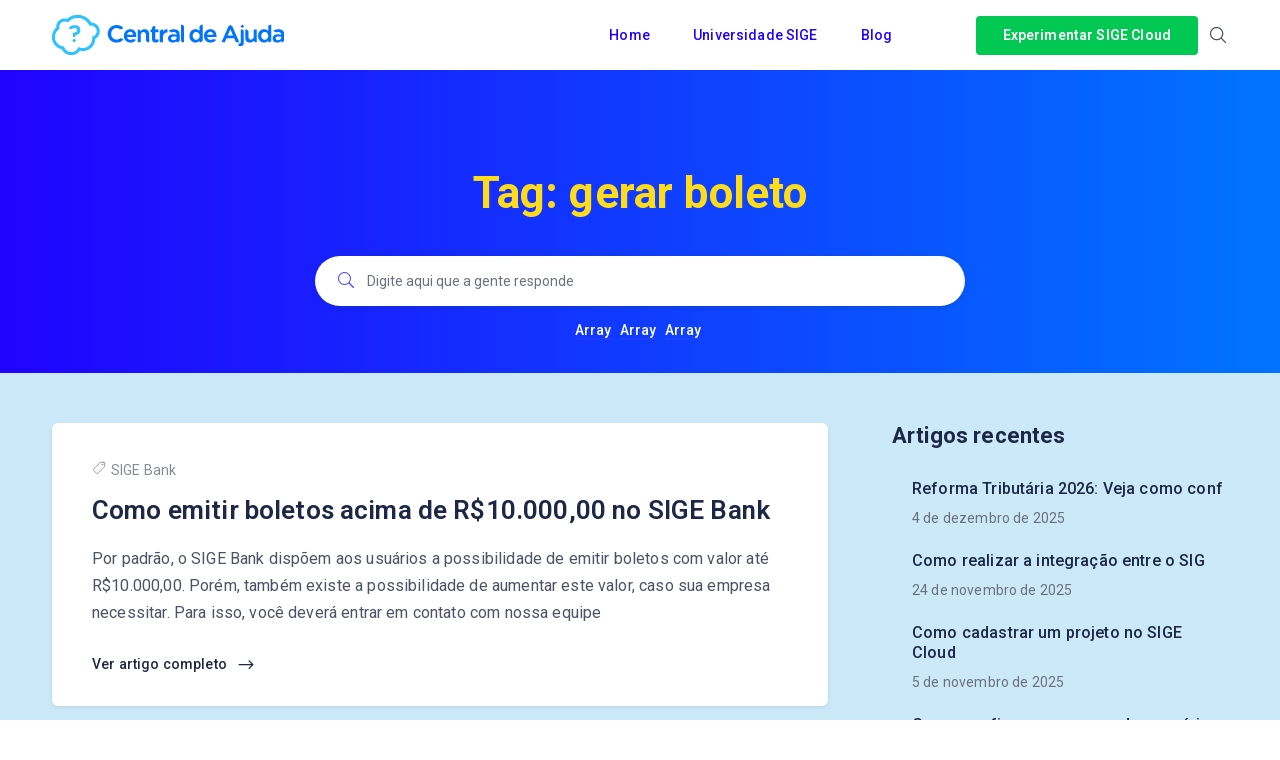

--- FILE ---
content_type: text/html; charset=UTF-8
request_url: https://ajuda.sigecloud.com.br/tag/gerar-boleto/
body_size: 11746
content:
<!DOCTYPE html>
<html lang="pt-BR">
    <head>
        <!-- Theme Version -->
        <meta name="docy-version" content="1.4.4">
        <!-- Charset Meta -->
        <meta charset="UTF-8">
        <!-- For IE -->
        <meta http-equiv="X-UA-Compatible" content="IE=edge">
        <!-- For Resposive Device -->
        <meta name="viewport" content="width=device-width, initial-scale=1.0">

        <title>gerar boleto &#8211; Central de Ajuda | SIGE Cloud</title>
<meta name='robots' content='max-image-preview:large' />
<link rel='dns-prefetch' href='//unpkg.com' />
<link rel='dns-prefetch' href='//fonts.googleapis.com' />
<link rel="alternate" type="application/rss+xml" title="Feed para Central de Ajuda | SIGE Cloud &raquo;" href="https://ajuda.sigecloud.com.br/feed/" />
<link rel="alternate" type="application/rss+xml" title="Feed de comentários para Central de Ajuda | SIGE Cloud &raquo;" href="https://ajuda.sigecloud.com.br/comments/feed/" />
<link rel="alternate" type="application/rss+xml" title="Feed de tag para Central de Ajuda | SIGE Cloud &raquo; gerar boleto" href="https://ajuda.sigecloud.com.br/tag/gerar-boleto/feed/" />
<style id='wp-img-auto-sizes-contain-inline-css' type='text/css'>
img:is([sizes=auto i],[sizes^="auto," i]){contain-intrinsic-size:3000px 1500px}
/*# sourceURL=wp-img-auto-sizes-contain-inline-css */
</style>
<style id='wp-emoji-styles-inline-css' type='text/css'>

	img.wp-smiley, img.emoji {
		display: inline !important;
		border: none !important;
		box-shadow: none !important;
		height: 1em !important;
		width: 1em !important;
		margin: 0 0.07em !important;
		vertical-align: -0.1em !important;
		background: none !important;
		padding: 0 !important;
	}
/*# sourceURL=wp-emoji-styles-inline-css */
</style>
<link rel='stylesheet' id='wp-block-library-css' href='https://ajuda.sigecloud.com.br/wp-includes/css/dist/block-library/style.min.css?ver=6.9' type='text/css' media='all' />
<style id='wp-block-heading-inline-css' type='text/css'>
h1:where(.wp-block-heading).has-background,h2:where(.wp-block-heading).has-background,h3:where(.wp-block-heading).has-background,h4:where(.wp-block-heading).has-background,h5:where(.wp-block-heading).has-background,h6:where(.wp-block-heading).has-background{padding:1.25em 2.375em}h1.has-text-align-left[style*=writing-mode]:where([style*=vertical-lr]),h1.has-text-align-right[style*=writing-mode]:where([style*=vertical-rl]),h2.has-text-align-left[style*=writing-mode]:where([style*=vertical-lr]),h2.has-text-align-right[style*=writing-mode]:where([style*=vertical-rl]),h3.has-text-align-left[style*=writing-mode]:where([style*=vertical-lr]),h3.has-text-align-right[style*=writing-mode]:where([style*=vertical-rl]),h4.has-text-align-left[style*=writing-mode]:where([style*=vertical-lr]),h4.has-text-align-right[style*=writing-mode]:where([style*=vertical-rl]),h5.has-text-align-left[style*=writing-mode]:where([style*=vertical-lr]),h5.has-text-align-right[style*=writing-mode]:where([style*=vertical-rl]),h6.has-text-align-left[style*=writing-mode]:where([style*=vertical-lr]),h6.has-text-align-right[style*=writing-mode]:where([style*=vertical-rl]){rotate:180deg}
/*# sourceURL=https://ajuda.sigecloud.com.br/wp-includes/blocks/heading/style.min.css */
</style>
<style id='wp-block-list-inline-css' type='text/css'>
ol,ul{box-sizing:border-box}:root :where(.wp-block-list.has-background){padding:1.25em 2.375em}
/*# sourceURL=https://ajuda.sigecloud.com.br/wp-includes/blocks/list/style.min.css */
</style>
<style id='wp-block-columns-inline-css' type='text/css'>
.wp-block-columns{box-sizing:border-box;display:flex;flex-wrap:wrap!important}@media (min-width:782px){.wp-block-columns{flex-wrap:nowrap!important}}.wp-block-columns{align-items:normal!important}.wp-block-columns.are-vertically-aligned-top{align-items:flex-start}.wp-block-columns.are-vertically-aligned-center{align-items:center}.wp-block-columns.are-vertically-aligned-bottom{align-items:flex-end}@media (max-width:781px){.wp-block-columns:not(.is-not-stacked-on-mobile)>.wp-block-column{flex-basis:100%!important}}@media (min-width:782px){.wp-block-columns:not(.is-not-stacked-on-mobile)>.wp-block-column{flex-basis:0;flex-grow:1}.wp-block-columns:not(.is-not-stacked-on-mobile)>.wp-block-column[style*=flex-basis]{flex-grow:0}}.wp-block-columns.is-not-stacked-on-mobile{flex-wrap:nowrap!important}.wp-block-columns.is-not-stacked-on-mobile>.wp-block-column{flex-basis:0;flex-grow:1}.wp-block-columns.is-not-stacked-on-mobile>.wp-block-column[style*=flex-basis]{flex-grow:0}:where(.wp-block-columns){margin-bottom:1.75em}:where(.wp-block-columns.has-background){padding:1.25em 2.375em}.wp-block-column{flex-grow:1;min-width:0;overflow-wrap:break-word;word-break:break-word}.wp-block-column.is-vertically-aligned-top{align-self:flex-start}.wp-block-column.is-vertically-aligned-center{align-self:center}.wp-block-column.is-vertically-aligned-bottom{align-self:flex-end}.wp-block-column.is-vertically-aligned-stretch{align-self:stretch}.wp-block-column.is-vertically-aligned-bottom,.wp-block-column.is-vertically-aligned-center,.wp-block-column.is-vertically-aligned-top{width:100%}
/*# sourceURL=https://ajuda.sigecloud.com.br/wp-includes/blocks/columns/style.min.css */
</style>
<style id='wp-block-group-inline-css' type='text/css'>
.wp-block-group{box-sizing:border-box}:where(.wp-block-group.wp-block-group-is-layout-constrained){position:relative}
/*# sourceURL=https://ajuda.sigecloud.com.br/wp-includes/blocks/group/style.min.css */
</style>
<style id='wp-block-paragraph-inline-css' type='text/css'>
.is-small-text{font-size:.875em}.is-regular-text{font-size:1em}.is-large-text{font-size:2.25em}.is-larger-text{font-size:3em}.has-drop-cap:not(:focus):first-letter{float:left;font-size:8.4em;font-style:normal;font-weight:100;line-height:.68;margin:.05em .1em 0 0;text-transform:uppercase}body.rtl .has-drop-cap:not(:focus):first-letter{float:none;margin-left:.1em}p.has-drop-cap.has-background{overflow:hidden}:root :where(p.has-background){padding:1.25em 2.375em}:where(p.has-text-color:not(.has-link-color)) a{color:inherit}p.has-text-align-left[style*="writing-mode:vertical-lr"],p.has-text-align-right[style*="writing-mode:vertical-rl"]{rotate:180deg}
/*# sourceURL=https://ajuda.sigecloud.com.br/wp-includes/blocks/paragraph/style.min.css */
</style>
<style id='global-styles-inline-css' type='text/css'>
:root{--wp--preset--aspect-ratio--square: 1;--wp--preset--aspect-ratio--4-3: 4/3;--wp--preset--aspect-ratio--3-4: 3/4;--wp--preset--aspect-ratio--3-2: 3/2;--wp--preset--aspect-ratio--2-3: 2/3;--wp--preset--aspect-ratio--16-9: 16/9;--wp--preset--aspect-ratio--9-16: 9/16;--wp--preset--color--black: #000000;--wp--preset--color--cyan-bluish-gray: #abb8c3;--wp--preset--color--white: #ffffff;--wp--preset--color--pale-pink: #f78da7;--wp--preset--color--vivid-red: #cf2e2e;--wp--preset--color--luminous-vivid-orange: #ff6900;--wp--preset--color--luminous-vivid-amber: #fcb900;--wp--preset--color--light-green-cyan: #7bdcb5;--wp--preset--color--vivid-green-cyan: #00d084;--wp--preset--color--pale-cyan-blue: #8ed1fc;--wp--preset--color--vivid-cyan-blue: #0693e3;--wp--preset--color--vivid-purple: #9b51e0;--wp--preset--gradient--vivid-cyan-blue-to-vivid-purple: linear-gradient(135deg,rgb(6,147,227) 0%,rgb(155,81,224) 100%);--wp--preset--gradient--light-green-cyan-to-vivid-green-cyan: linear-gradient(135deg,rgb(122,220,180) 0%,rgb(0,208,130) 100%);--wp--preset--gradient--luminous-vivid-amber-to-luminous-vivid-orange: linear-gradient(135deg,rgb(252,185,0) 0%,rgb(255,105,0) 100%);--wp--preset--gradient--luminous-vivid-orange-to-vivid-red: linear-gradient(135deg,rgb(255,105,0) 0%,rgb(207,46,46) 100%);--wp--preset--gradient--very-light-gray-to-cyan-bluish-gray: linear-gradient(135deg,rgb(238,238,238) 0%,rgb(169,184,195) 100%);--wp--preset--gradient--cool-to-warm-spectrum: linear-gradient(135deg,rgb(74,234,220) 0%,rgb(151,120,209) 20%,rgb(207,42,186) 40%,rgb(238,44,130) 60%,rgb(251,105,98) 80%,rgb(254,248,76) 100%);--wp--preset--gradient--blush-light-purple: linear-gradient(135deg,rgb(255,206,236) 0%,rgb(152,150,240) 100%);--wp--preset--gradient--blush-bordeaux: linear-gradient(135deg,rgb(254,205,165) 0%,rgb(254,45,45) 50%,rgb(107,0,62) 100%);--wp--preset--gradient--luminous-dusk: linear-gradient(135deg,rgb(255,203,112) 0%,rgb(199,81,192) 50%,rgb(65,88,208) 100%);--wp--preset--gradient--pale-ocean: linear-gradient(135deg,rgb(255,245,203) 0%,rgb(182,227,212) 50%,rgb(51,167,181) 100%);--wp--preset--gradient--electric-grass: linear-gradient(135deg,rgb(202,248,128) 0%,rgb(113,206,126) 100%);--wp--preset--gradient--midnight: linear-gradient(135deg,rgb(2,3,129) 0%,rgb(40,116,252) 100%);--wp--preset--font-size--small: 13px;--wp--preset--font-size--medium: 20px;--wp--preset--font-size--large: 36px;--wp--preset--font-size--x-large: 42px;--wp--preset--spacing--20: 0.44rem;--wp--preset--spacing--30: 0.67rem;--wp--preset--spacing--40: 1rem;--wp--preset--spacing--50: 1.5rem;--wp--preset--spacing--60: 2.25rem;--wp--preset--spacing--70: 3.38rem;--wp--preset--spacing--80: 5.06rem;--wp--preset--shadow--natural: 6px 6px 9px rgba(0, 0, 0, 0.2);--wp--preset--shadow--deep: 12px 12px 50px rgba(0, 0, 0, 0.4);--wp--preset--shadow--sharp: 6px 6px 0px rgba(0, 0, 0, 0.2);--wp--preset--shadow--outlined: 6px 6px 0px -3px rgb(255, 255, 255), 6px 6px rgb(0, 0, 0);--wp--preset--shadow--crisp: 6px 6px 0px rgb(0, 0, 0);}:where(.is-layout-flex){gap: 0.5em;}:where(.is-layout-grid){gap: 0.5em;}body .is-layout-flex{display: flex;}.is-layout-flex{flex-wrap: wrap;align-items: center;}.is-layout-flex > :is(*, div){margin: 0;}body .is-layout-grid{display: grid;}.is-layout-grid > :is(*, div){margin: 0;}:where(.wp-block-columns.is-layout-flex){gap: 2em;}:where(.wp-block-columns.is-layout-grid){gap: 2em;}:where(.wp-block-post-template.is-layout-flex){gap: 1.25em;}:where(.wp-block-post-template.is-layout-grid){gap: 1.25em;}.has-black-color{color: var(--wp--preset--color--black) !important;}.has-cyan-bluish-gray-color{color: var(--wp--preset--color--cyan-bluish-gray) !important;}.has-white-color{color: var(--wp--preset--color--white) !important;}.has-pale-pink-color{color: var(--wp--preset--color--pale-pink) !important;}.has-vivid-red-color{color: var(--wp--preset--color--vivid-red) !important;}.has-luminous-vivid-orange-color{color: var(--wp--preset--color--luminous-vivid-orange) !important;}.has-luminous-vivid-amber-color{color: var(--wp--preset--color--luminous-vivid-amber) !important;}.has-light-green-cyan-color{color: var(--wp--preset--color--light-green-cyan) !important;}.has-vivid-green-cyan-color{color: var(--wp--preset--color--vivid-green-cyan) !important;}.has-pale-cyan-blue-color{color: var(--wp--preset--color--pale-cyan-blue) !important;}.has-vivid-cyan-blue-color{color: var(--wp--preset--color--vivid-cyan-blue) !important;}.has-vivid-purple-color{color: var(--wp--preset--color--vivid-purple) !important;}.has-black-background-color{background-color: var(--wp--preset--color--black) !important;}.has-cyan-bluish-gray-background-color{background-color: var(--wp--preset--color--cyan-bluish-gray) !important;}.has-white-background-color{background-color: var(--wp--preset--color--white) !important;}.has-pale-pink-background-color{background-color: var(--wp--preset--color--pale-pink) !important;}.has-vivid-red-background-color{background-color: var(--wp--preset--color--vivid-red) !important;}.has-luminous-vivid-orange-background-color{background-color: var(--wp--preset--color--luminous-vivid-orange) !important;}.has-luminous-vivid-amber-background-color{background-color: var(--wp--preset--color--luminous-vivid-amber) !important;}.has-light-green-cyan-background-color{background-color: var(--wp--preset--color--light-green-cyan) !important;}.has-vivid-green-cyan-background-color{background-color: var(--wp--preset--color--vivid-green-cyan) !important;}.has-pale-cyan-blue-background-color{background-color: var(--wp--preset--color--pale-cyan-blue) !important;}.has-vivid-cyan-blue-background-color{background-color: var(--wp--preset--color--vivid-cyan-blue) !important;}.has-vivid-purple-background-color{background-color: var(--wp--preset--color--vivid-purple) !important;}.has-black-border-color{border-color: var(--wp--preset--color--black) !important;}.has-cyan-bluish-gray-border-color{border-color: var(--wp--preset--color--cyan-bluish-gray) !important;}.has-white-border-color{border-color: var(--wp--preset--color--white) !important;}.has-pale-pink-border-color{border-color: var(--wp--preset--color--pale-pink) !important;}.has-vivid-red-border-color{border-color: var(--wp--preset--color--vivid-red) !important;}.has-luminous-vivid-orange-border-color{border-color: var(--wp--preset--color--luminous-vivid-orange) !important;}.has-luminous-vivid-amber-border-color{border-color: var(--wp--preset--color--luminous-vivid-amber) !important;}.has-light-green-cyan-border-color{border-color: var(--wp--preset--color--light-green-cyan) !important;}.has-vivid-green-cyan-border-color{border-color: var(--wp--preset--color--vivid-green-cyan) !important;}.has-pale-cyan-blue-border-color{border-color: var(--wp--preset--color--pale-cyan-blue) !important;}.has-vivid-cyan-blue-border-color{border-color: var(--wp--preset--color--vivid-cyan-blue) !important;}.has-vivid-purple-border-color{border-color: var(--wp--preset--color--vivid-purple) !important;}.has-vivid-cyan-blue-to-vivid-purple-gradient-background{background: var(--wp--preset--gradient--vivid-cyan-blue-to-vivid-purple) !important;}.has-light-green-cyan-to-vivid-green-cyan-gradient-background{background: var(--wp--preset--gradient--light-green-cyan-to-vivid-green-cyan) !important;}.has-luminous-vivid-amber-to-luminous-vivid-orange-gradient-background{background: var(--wp--preset--gradient--luminous-vivid-amber-to-luminous-vivid-orange) !important;}.has-luminous-vivid-orange-to-vivid-red-gradient-background{background: var(--wp--preset--gradient--luminous-vivid-orange-to-vivid-red) !important;}.has-very-light-gray-to-cyan-bluish-gray-gradient-background{background: var(--wp--preset--gradient--very-light-gray-to-cyan-bluish-gray) !important;}.has-cool-to-warm-spectrum-gradient-background{background: var(--wp--preset--gradient--cool-to-warm-spectrum) !important;}.has-blush-light-purple-gradient-background{background: var(--wp--preset--gradient--blush-light-purple) !important;}.has-blush-bordeaux-gradient-background{background: var(--wp--preset--gradient--blush-bordeaux) !important;}.has-luminous-dusk-gradient-background{background: var(--wp--preset--gradient--luminous-dusk) !important;}.has-pale-ocean-gradient-background{background: var(--wp--preset--gradient--pale-ocean) !important;}.has-electric-grass-gradient-background{background: var(--wp--preset--gradient--electric-grass) !important;}.has-midnight-gradient-background{background: var(--wp--preset--gradient--midnight) !important;}.has-small-font-size{font-size: var(--wp--preset--font-size--small) !important;}.has-medium-font-size{font-size: var(--wp--preset--font-size--medium) !important;}.has-large-font-size{font-size: var(--wp--preset--font-size--large) !important;}.has-x-large-font-size{font-size: var(--wp--preset--font-size--x-large) !important;}
:where(.wp-block-columns.is-layout-flex){gap: 2em;}:where(.wp-block-columns.is-layout-grid){gap: 2em;}
/*# sourceURL=global-styles-inline-css */
</style>
<style id='core-block-supports-inline-css' type='text/css'>
.wp-container-core-columns-is-layout-9d6595d7{flex-wrap:nowrap;}
/*# sourceURL=core-block-supports-inline-css */
</style>

<style id='classic-theme-styles-inline-css' type='text/css'>
/*! This file is auto-generated */
.wp-block-button__link{color:#fff;background-color:#32373c;border-radius:9999px;box-shadow:none;text-decoration:none;padding:calc(.667em + 2px) calc(1.333em + 2px);font-size:1.125em}.wp-block-file__button{background:#32373c;color:#fff;text-decoration:none}
/*# sourceURL=/wp-includes/css/classic-themes.min.css */
</style>
<link rel='stylesheet' id='bbp-default-css' href='https://ajuda.sigecloud.com.br/wp-content/plugins/bbpress/templates/default/css/bbpress.min.css?ver=2.6.6' type='text/css' media='all' />
<link rel='stylesheet' id='sbv-render-css-css' href='https://ajuda.sigecloud.com.br/wp-content/plugins/smart-bbpress-nverify/css/render.min.css?ver=3.8.1' type='text/css' media='all' />
<link rel='stylesheet' id='contact-form-7-css' href='https://ajuda.sigecloud.com.br/wp-content/plugins/contact-form-7/includes/css/styles.css?ver=5.5.2' type='text/css' media='all' />
<link rel='stylesheet' id='docy-fonts-css' href='https://fonts.googleapis.com/css?family=Roboto%3A300%2C400%2C500%2C600%2C700&#038;subset' type='text/css' media='all' />
<link rel='stylesheet' id='bootstrap-css' href='https://ajuda.sigecloud.com.br/wp-content/themes/docy/assets/vendors/bootstrap/css/bootstrap.min.css?ver=6.9' type='text/css' media='all' />
<link rel='stylesheet' id='elegant-icon-css' href='https://ajuda.sigecloud.com.br/wp-content/themes/docy/assets/vendors/elegant-icon/style.css?ver=6.9' type='text/css' media='all' />
<link rel='stylesheet' id='fontawesome-css' href='https://ajuda.sigecloud.com.br/wp-content/themes/docy/assets/vendors/font-awesome/css/all.css?ver=6.9' type='text/css' media='all' />
<link rel='stylesheet' id='animate-css' href='https://ajuda.sigecloud.com.br/wp-content/themes/docy/assets/vendors/animation/animate.css?ver=6.9' type='text/css' media='all' />
<link rel='stylesheet' id='tooltipster-css' href='https://ajuda.sigecloud.com.br/wp-content/themes/docy/assets/vendors/tooltipster/css/tooltipster.bundle.min.css?ver=6.9' type='text/css' media='all' />
<link rel='stylesheet' id='elementor-frontend-css' href='https://ajuda.sigecloud.com.br/wp-content/plugins/elementor/assets/css/frontend.min.css?ver=3.4.6' type='text/css' media='all' />
<link rel='stylesheet' id='docy-elementor-css' href='https://ajuda.sigecloud.com.br/wp-content/themes/docy/assets/css/elementor-style.css?ver=6.9' type='text/css' media='all' />
<link rel='stylesheet' id='docy-main-css' href='https://ajuda.sigecloud.com.br/wp-content/themes/docy/assets/css/style-main.css?ver=6.9' type='text/css' media='all' />
<link rel='stylesheet' id='docy-wpd-css' href='https://ajuda.sigecloud.com.br/wp-content/themes/docy/assets/css/wpd-style.css?ver=6.9' type='text/css' media='all' />
<link rel='stylesheet' id='docy-root-css' href='https://ajuda.sigecloud.com.br/wp-content/themes/docy/style.css?ver=6.9' type='text/css' media='all' />
<link rel='stylesheet' id='docy-wp-custom-css' href='https://ajuda.sigecloud.com.br/wp-content/themes/docy/assets/css/wp-custom.css?ver=6.9' type='text/css' media='all' />
<link rel='stylesheet' id='docy-responsive-css' href='https://ajuda.sigecloud.com.br/wp-content/themes/docy/assets/css/responsive.css?ver=6.9' type='text/css' media='all' />
<link rel='stylesheet' id='docy-responsive2-css' href='https://ajuda.sigecloud.com.br/wp-content/themes/docy/assets/css/responsive2.css?ver=6.9' type='text/css' media='all' />
<script type="text/javascript" id="jquery-core-js-extra">
/* <![CDATA[ */
var docy_local_object = {"ajaxurl":"https://ajuda.sigecloud.com.br/wp-admin/admin-ajax.php","privacy_bar_btn_txt":"Understood","privacy_bar_txt":"By using this website, you automatically accept that we use cookies.","DOCY_DIR_CSS":"https://ajuda.sigecloud.com.br/wp-content/themes/docy/assets/css"};
//# sourceURL=jquery-core-js-extra
/* ]]> */
</script>
<script type="text/javascript" src="https://ajuda.sigecloud.com.br/wp-includes/js/jquery/jquery.min.js?ver=3.7.1" id="jquery-core-js"></script>
<script type="text/javascript" src="https://ajuda.sigecloud.com.br/wp-includes/js/jquery/jquery-migrate.min.js?ver=3.4.1" id="jquery-migrate-js"></script>
<link rel="https://api.w.org/" href="https://ajuda.sigecloud.com.br/wp-json/" /><link rel="alternate" title="JSON" type="application/json" href="https://ajuda.sigecloud.com.br/wp-json/wp/v2/tags/505" /><link rel="EditURI" type="application/rsd+xml" title="RSD" href="https://ajuda.sigecloud.com.br/xmlrpc.php?rsd" />
<meta name="generator" content="WordPress 6.9" />
<link rel="icon" href="https://ajuda.sigecloud.com.br/wp-content/uploads/2021/10/cropped-fav-32x32.png" sizes="32x32" />
<link rel="icon" href="https://ajuda.sigecloud.com.br/wp-content/uploads/2021/10/cropped-fav-192x192.png" sizes="192x192" />
<link rel="apple-touch-icon" href="https://ajuda.sigecloud.com.br/wp-content/uploads/2021/10/cropped-fav-180x180.png" />
<meta name="msapplication-TileImage" content="https://ajuda.sigecloud.com.br/wp-content/uploads/2021/10/cropped-fav-270x270.png" />
    </head>

    <body class="archive tag tag-gerar-boleto tag-505 wp-embed-responsive wp-theme-docy  elementor-default elementor-kit-6" >
        
        <div class="body_wrapper ">
            <div class="click_capture"></div>

            <nav     class="navbar navbar-expand-lg menu_one sticky-nav display_none  dark_menu"
     id="sticky">
                <div class="container ">
                            <a class="navbar-brand header_logo" href="https://ajuda.sigecloud.com.br/">
                            <img class="first_logo sticky_logo main_logo" src="https://ajuda.sigecloud.com.br/wp-content/uploads/2021/10/logo_black.png" alt="Central de Ajuda | SIGE Cloud" srcset='https://ajuda.sigecloud.com.br/wp-content/uploads/2021/10/logo_b2x.png 2x'>
                                    <img class="white_logo " src="https://ajuda.sigecloud.com.br/wp-content/uploads/2021/10/logo_black.png" alt="Central de Ajuda | SIGE Cloud" srcset='https://ajuda.sigecloud.com.br/wp-content/uploads/2021/10/logo_b2x.png 2x'>
                                </a>                    <button class="navbar-toggler collapsed" type="button" data-toggle="collapse"
                            data-target="#navbarSupportedContent" aria-controls="navbarSupportedContent"
                            aria-expanded="false" aria-label="Toggle navigation">
                        <span class="menu_toggle">
                            <span class="hamburger">
                                <span></span>
                                <span></span>
                                <span></span>
                            </span>
                            <span class="hamburger-cross">
                                <span></span>
                                <span></span>
                            </span>
                        </span>
                    </button>
                    <div class="collapse navbar-collapse" id="navbarSupportedContent">
    <form action="https://ajuda.sigecloud.com.br/" class="search-input toggle" method="get">
        <input type="search" placeholder="Search..." name="s" value="">
        <button type="submit" class="search-icon"> <ion-icon name="search-outline"></ion-icon> </button>
    </form>
    <ul id="menu-main-menu" class="navbar-nav menu ml-auto"><li itemscope="itemscope"  id="menu-item-7230" class="menu-item menu-item-type-custom menu-item-object-custom menu-item-home menu-item-7230 dropdown submenu nav-item"><a title="Home" class="nav-link" href="http://ajuda.sigecloud.com.br/">Home&nbsp;</a></li>
<li itemscope="itemscope"  id="menu-item-7231" class="menu-item menu-item-type-custom menu-item-object-custom menu-item-7231 dropdown submenu nav-item"><a title="Universidade SIGE" class="nav-link" href="https://universidade.sigecloud.com.br/">Universidade SIGE&nbsp;</a></li>
<li itemscope="itemscope"  id="menu-item-7232" class="menu-item menu-item-type-custom menu-item-object-custom menu-item-7232 dropdown submenu nav-item"><a title="Blog" class="nav-link" href="https://blog.sigecloud.com.br/">Blog&nbsp;</a></li>
</ul>        <div class="right-nav">
                    <a class="nav_btn tp_btn" href="https://sigeatende.com.br/planos" target='_blank'>
                Experimentar SIGE Cloud            </a>
            
                    <div class="search-icon">
                <ion-icon class="close-outline" name="close-outline"></ion-icon>
                <ion-icon class="search-outline" name="search-outline"></ion-icon>
            </div>
                </div>
    </div>                </div>
            </nav>

            <div class="mobile_main_menu sticky">
    <div class="container">
        <div class="mobile_menu_left">
            <button type="button" class="navbar-toggler mobile_menu_btn">
                <span class="menu_toggle ">
                    <span class="hamburger">
                        <span></span>
                        <span></span>
                        <span></span>
                    </span>
                </span>
            </button>
                    <a class="navbar-brand header_logo" href="https://ajuda.sigecloud.com.br/">
                            <img class="first_logo sticky_logo main_logo" src="https://ajuda.sigecloud.com.br/wp-content/uploads/2021/10/logo_black.png" alt="Central de Ajuda | SIGE Cloud" srcset='https://ajuda.sigecloud.com.br/wp-content/uploads/2021/10/logo_b2x.png 2x'>
                                    <img class="white_logo " src="https://ajuda.sigecloud.com.br/wp-content/uploads/2021/10/logo_black.png" alt="Central de Ajuda | SIGE Cloud" srcset='https://ajuda.sigecloud.com.br/wp-content/uploads/2021/10/logo_b2x.png 2x'>
                                </a>        </div>
        <div class="mobile_menu_right">
               <div class="right-nav">
                    <a class="nav_btn tp_btn" href="https://sigeatende.com.br/planos" target='_blank'>
                Experimentar SIGE Cloud            </a>
            
                    <div class="search-icon">
                <ion-icon class="close-outline" name="close-outline"></ion-icon>
                <ion-icon class="search-outline" name="search-outline"></ion-icon>
            </div>
                </div>
            </div>
    </div>
</div>

<div class="side_menu">
    <div class="mobile_menu_header">
        <div class="close_nav">
            <i class="icon_close"></i>
        </div>
                    <div class="mobile_logo">
                <a href="https://ajuda.sigecloud.com.br/">
                    <img src="https://ajuda.sigecloud.com.br/wp-content/uploads/2021/10/logo_black.png" alt="Central de Ajuda | SIGE Cloud">
                </a>
            </div>
            </div>
    <div class="mobile_nav_wrapper">
        <nav class="mobile_nav_bottom">
            <ul id="menu-main-menu-1" class="navbar-nav menu ml-auto"><li itemscope="itemscope"  class="menu-item menu-item-type-custom menu-item-object-custom menu-item-home menu-item-7230 dropdown submenu nav-item"><a title="Home" class="nav-link" href="http://ajuda.sigecloud.com.br/">Home&nbsp;</a></li>
<li itemscope="itemscope"  class="menu-item menu-item-type-custom menu-item-object-custom menu-item-7231 dropdown submenu nav-item"><a title="Universidade SIGE" class="nav-link" href="https://universidade.sigecloud.com.br/">Universidade SIGE&nbsp;</a></li>
<li itemscope="itemscope"  class="menu-item menu-item-type-custom menu-item-object-custom menu-item-7232 dropdown submenu nav-item"><a title="Blog" class="nav-link" href="https://blog.sigecloud.com.br/">Blog&nbsp;</a></li>
</ul>        </nav>
    </div>
</div>    <div class="breadcrumb_area_three">
                <div class="container">
            <div class="breadcrumb_text text-center">
                <h1 class="text-center">
                    Tag: <span>gerar boleto</span>                </h1>
                            </div>
        </div>
    </div>
    
<section class="doc_banner_area search-banner-light sbnr-global">
    <div class="container">
        <div class="doc_banner_content">
            <form action="https://ajuda.sigecloud.com.br/" role="search" method="get" class="header_search_form ">
                <div class="header_search_form_info">
                    <div class="form-group">
                        <div class="input-wrapper">
                                                                                                                    <label for="searchInput">
                                <i class="icon_search"></i>
                            </label>
                            <input type='search' id="searchInput" name="s" onkeyup="fetchResults()"
                                   placeholder="Digite aqui que a gente responde" autocomplete="off" value=""/>
                            <span class="spinner">
    <img src="https://ajuda.sigecloud.com.br/wp-content/themes/docy/assets/img/icons/loading.svg" alt="loading">
</span>
                            
                                                    </div>
                    </div>
                </div>

                <div id="docy-search-result" data-noresult="Nenhum resultado encontrado"></div>    <div class="header_search_keyword">
        
        <!-- Search Keywords -->
                    <ul class="list-unstyled">
                                    <li class="wow fadeInUp" data-wow-delay="0.2s">
                        <a href="#"> Array </a>
                    </li>
                                    <li class="wow fadeInUp" data-wow-delay="0.2s">
                        <a href="#"> Array </a>
                    </li>
                                    <li class="wow fadeInUp" data-wow-delay="0.2s">
                        <a href="#"> Array </a>
                    </li>
                            </ul>
            </div>
            </form>
        </div>
    </div>
</section>


<section class="page_breadcrumb">
    <div class="container">
        <div class="row">
            <div class="col-sm-9">
                <nav aria-label="breadcrumb">
                            <ol class="breadcrumb">
            <li class="home-icon"><ion-icon name="home-outline"></ion-icon></li>
            <li class="breadcrumb-item">
                <a href="https://ajuda.sigecloud.com.br/"> Home </a>
            </li>
                                        <li class="breadcrumb-item active">
                    Post                </li>
                                            </ol>
                        </nav>
            </div>
            <div class="col-sm-3">
                <span class="date">
                    <i class="icon_clock_alt"></i>
                    Updated on                    20 de março de 2024                </span>
            </div>
        </div>
    </div>
</section>

<section class="doc_blog_classic_area sec_pad">
        <div class="container">
        <div class="row ">
                            <div class="col-lg-8">
                    
<div class="blog_top_post shadow-sm blog_classic_item post-11620 post type-post status-publish format-standard hentry category-sige-bank tag-10-mil tag-bancario tag-boleto tag-emitir-boleto tag-gerar-boleto tag-maior-de-dez-mil tag-sige-bank no-post-thumbnail">
        <div class="b_top_post_content">
        
    <div class="post_tag">
                    <a href="https://ajuda.sigecloud.com.br/category/sige-bank/" class="meta-item">
                <ion-icon name="pricetag-outline"></ion-icon>
                SIGE Bank            </a>
                </div>
    
        <a href="https://ajuda.sigecloud.com.br/como-emitir-boletos-acima-de-r10-00000-no-sige-bank/">
            <h3 class="title">Como emitir boletos acima de R$10.000,00 no SIGE Bank</h3>
        </a>
        <p>Por padrão, o SIGE Bank dispõem aos usuários a possibilidade de emitir boletos com valor até R$10.000,00. Porém, também existe a possibilidade de aumentar este valor, caso sua empresa necessitar. Para isso, você deverá entrar em contato com nossa equipe</p>
        <div class="d-flex justify-content-between p_bottom">
            <a href="https://ajuda.sigecloud.com.br/como-emitir-boletos-acima-de-r10-00000-no-sige-bank/" class="learn_btn">
                Ver artigo completo                <i class="arrow_right"></i>
            </a>
                    </div>
    </div>
</div>
<div class="blog_top_post shadow-sm blog_classic_item post-8971 post type-post status-publish format-standard hentry category-sige-bank tag-banco-digital tag-bank tag-boleto tag-boleto-bancario tag-emitir-boleto tag-gerar-boleto tag-sige-bank no-post-thumbnail">
        <div class="b_top_post_content">
        
    <div class="post_tag">
                    <a href="https://ajuda.sigecloud.com.br/category/sige-bank/" class="meta-item">
                <ion-icon name="pricetag-outline"></ion-icon>
                SIGE Bank            </a>
                </div>
    
        <a href="https://ajuda.sigecloud.com.br/como-gerar-boletos-no-sige-bank/">
            <h3 class="title">Como gerar Boletos no SIGE Bank</h3>
        </a>
        <p>Com a sua conta bancária do SIGE Bank será possível gerar boletos de modo fácil. Você poderá realizar esta ação através da listagem dos seus lançamentos e também através da listagem dos seus pedidos e orçamentos. Como gerar um boleto</p>
        <div class="d-flex justify-content-between p_bottom">
            <a href="https://ajuda.sigecloud.com.br/como-gerar-boletos-no-sige-bank/" class="learn_btn">
                Ver artigo completo                <i class="arrow_right"></i>
            </a>
                    </div>
    </div>
</div>
<div class="blog_top_post shadow-sm blog_classic_item post-8169 post type-post status-publish format-standard hentry category-cadastros-sige-cloud-cadastros-sige-cloud-sige-cloud-3 category-cadastros-sige-cloud-cadastros-sige-cloud-sige-cloud-4 category-cadastros-sige-cloud category-financeiro-sige-cloud category-sige-cloud tag-banco tag-boletos tag-cadastrar tag-conta tag-conta-bancaria tag-criar tag-emissao tag-emitir-boleto tag-financeiro tag-gerar-boleto no-post-thumbnail">
        <div class="b_top_post_content">
        
    <div class="post_tag">
                    <a href="https://ajuda.sigecloud.com.br/category/sige-cloud/cadastros-sige-cloud/cadastros-sige-cloud-cadastros-sige-cloud-sige-cloud-3/" class="meta-item">
                <ion-icon name="pricetag-outline"></ion-icon>
                Cadastros Gerais para Financeiro            </a>
                </div>
    
        <a href="https://ajuda.sigecloud.com.br/como-cadastrar-conta-bancaria-para-emitir-boleto-no-sige-cloud/">
            <h3 class="title">Como cadastrar Conta Bancária para emitir boleto no SIGE Cloud</h3>
        </a>
        <p>Com o cadastro da sua conta bancária, você terá um controle maior sobre seus dados bancários e saldos. Você poderá cadastrar uma ou mais contas e, ainda, realizar o cadastro da conta bancária que será utilizada para emissão de boletos</p>
        <div class="d-flex justify-content-between p_bottom">
            <a href="https://ajuda.sigecloud.com.br/como-cadastrar-conta-bancaria-para-emitir-boleto-no-sige-cloud/" class="learn_btn">
                Ver artigo completo                <i class="arrow_right"></i>
            </a>
                    </div>
    </div>
</div>                </div>
                
<div class="col-lg-4">
    <div class="blog_sidebar pl-40">
	    <div id="recent-posts-1" class="widget sidebar_widget recent_news_widget"><h3 class="c_head">Artigos recentes</h3>            <div class="media d-flex recent_post_item post-8169 post type-post status-publish format-standard hentry category-cadastros-sige-cloud-cadastros-sige-cloud-sige-cloud-3 category-cadastros-sige-cloud-cadastros-sige-cloud-sige-cloud-4 category-cadastros-sige-cloud category-financeiro-sige-cloud category-sige-cloud tag-banco tag-boletos tag-cadastrar tag-conta tag-conta-bancaria tag-criar tag-emissao tag-emitir-boleto tag-financeiro tag-gerar-boleto no-post-thumbnail">
                <a href="https://ajuda.sigecloud.com.br/reforma-tributaria-2026-veja-como-configurar-facilmente-no-sige-cloud/" class="thumbnail">
                                    </a>
                <div class="media-body">
                    <a class="entry_post_date" href="https://ajuda.sigecloud.com.br/reforma-tributaria-2026-veja-como-configurar-facilmente-no-sige-cloud/" title="Reforma Tributária 2026: Veja como configurar facilmente no SIGE Cloud">
                        <h5> Reforma Tributária 2026: Veja como conf </h5>
                    </a>
                                            <a class="entry_post_date" href="https://ajuda.sigecloud.com.br/2021/10/21/">
                            4 de dezembro de 2025                        </a>
                                    </div>
            </div>
                    <div class="media d-flex recent_post_item post-8169 post type-post status-publish format-standard hentry category-cadastros-sige-cloud-cadastros-sige-cloud-sige-cloud-3 category-cadastros-sige-cloud-cadastros-sige-cloud-sige-cloud-4 category-cadastros-sige-cloud category-financeiro-sige-cloud category-sige-cloud tag-banco tag-boletos tag-cadastrar tag-conta tag-conta-bancaria tag-criar tag-emissao tag-emitir-boleto tag-financeiro tag-gerar-boleto no-post-thumbnail">
                <a href="https://ajuda.sigecloud.com.br/como-realizar-a-integracao-entre-o-sige-cloud-e-o-google/" class="thumbnail">
                                    </a>
                <div class="media-body">
                    <a class="entry_post_date" href="https://ajuda.sigecloud.com.br/como-realizar-a-integracao-entre-o-sige-cloud-e-o-google/" title="Como realizar a integração entre o SIGE Cloud e o Google">
                        <h5> Como realizar a integração entre o SIG </h5>
                    </a>
                                            <a class="entry_post_date" href="https://ajuda.sigecloud.com.br/2021/10/21/">
                            24 de novembro de 2025                        </a>
                                    </div>
            </div>
                    <div class="media d-flex recent_post_item post-8169 post type-post status-publish format-standard hentry category-cadastros-sige-cloud-cadastros-sige-cloud-sige-cloud-3 category-cadastros-sige-cloud-cadastros-sige-cloud-sige-cloud-4 category-cadastros-sige-cloud category-financeiro-sige-cloud category-sige-cloud tag-banco tag-boletos tag-cadastrar tag-conta tag-conta-bancaria tag-criar tag-emissao tag-emitir-boleto tag-financeiro tag-gerar-boleto no-post-thumbnail">
                <a href="https://ajuda.sigecloud.com.br/como-cadastrar-um-projeto-no-sige-cloud/" class="thumbnail">
                                    </a>
                <div class="media-body">
                    <a class="entry_post_date" href="https://ajuda.sigecloud.com.br/como-cadastrar-um-projeto-no-sige-cloud/" title="Como cadastrar um projeto no SIGE Cloud">
                        <h5> Como cadastrar um projeto no SIGE Cloud </h5>
                    </a>
                                            <a class="entry_post_date" href="https://ajuda.sigecloud.com.br/2021/10/21/">
                            5 de novembro de 2025                        </a>
                                    </div>
            </div>
                    <div class="media d-flex recent_post_item post-8169 post type-post status-publish format-standard hentry category-cadastros-sige-cloud-cadastros-sige-cloud-sige-cloud-3 category-cadastros-sige-cloud-cadastros-sige-cloud-sige-cloud-4 category-cadastros-sige-cloud category-financeiro-sige-cloud category-sige-cloud tag-banco tag-boletos tag-cadastrar tag-conta tag-conta-bancaria tag-criar tag-emissao tag-emitir-boleto tag-financeiro tag-gerar-boleto no-post-thumbnail">
                <a href="https://ajuda.sigecloud.com.br/como-configurar-o-acesso-dos-usuarios-a-gestao-de-projetos/" class="thumbnail">
                                    </a>
                <div class="media-body">
                    <a class="entry_post_date" href="https://ajuda.sigecloud.com.br/como-configurar-o-acesso-dos-usuarios-a-gestao-de-projetos/" title="Como configurar o acesso dos usuários à Gestão de Projetos">
                        <h5> Como configurar o acesso dos usuários � </h5>
                    </a>
                                            <a class="entry_post_date" href="https://ajuda.sigecloud.com.br/2021/10/21/">
                            5 de novembro de 2025                        </a>
                                    </div>
            </div>
        
		</div><div id="block-3" class="widget sidebar_widget widget_block">
<div class="wp-block-group"><div class="wp-block-group__inner-container is-layout-flow wp-block-group-is-layout-flow"></div></div>
</div><div id="block-4" class="widget sidebar_widget widget_block">
<div class="wp-block-group"><div class="wp-block-group__inner-container is-layout-flow wp-block-group-is-layout-flow"></div></div>
</div><div id="categories-1" class="widget sidebar_widget widget_categories"><h3 class="c_head">Categorias</h3>
			<ul>
					<li class="cat-item cat-item-327"><a href="https://ajuda.sigecloud.com.br/category/sige-cloud/estoque-sige-cloud/estoque-sige-cloud-estoque-sige-cloud-sige-cloud/">Cadastro de Produtos</a>
</li>
	<li class="cat-item cat-item-207"><a href="https://ajuda.sigecloud.com.br/category/sige-cloud/cadastros-sige-cloud/cadastros-sige-cloud-cadastros-sige-cloud-sige-cloud-2/">Cadastros de Empresa SIGE Cloud</a>
</li>
	<li class="cat-item cat-item-205"><a href="https://ajuda.sigecloud.com.br/category/sige-cloud/cadastros-sige-cloud/cadastros-sige-cloud-cadastros-sige-cloud/">Cadastros de Pessoas SIGE Cloud</a>
</li>
	<li class="cat-item cat-item-1067"><a href="https://ajuda.sigecloud.com.br/category/sige-lite/cadastros-sige-lite/cadastros-de-pessoas-sige-lite/">Cadastros de Pessoas SIGE Lite</a>
</li>
	<li class="cat-item cat-item-1077"><a href="https://ajuda.sigecloud.com.br/category/sige-mobi/cadastros-sige-mobi/cadastros-de-pessoas-sige-mobi/">Cadastros de Pessoas SIGE Mobi</a>
</li>
	<li class="cat-item cat-item-206"><a href="https://ajuda.sigecloud.com.br/category/sige-cloud/cadastros-sige-cloud/cadastros-sige-cloud-cadastros-sige-cloud-sige-cloud/">Cadastros de Produtos</a>
</li>
	<li class="cat-item cat-item-1078"><a href="https://ajuda.sigecloud.com.br/category/sige-mobi/cadastros-sige-mobi/cadastros-de-produtos-e-estoque-sige-mobi/">Cadastros de Produtos e Estoque SIGE Mobi</a>
</li>
	<li class="cat-item cat-item-1068"><a href="https://ajuda.sigecloud.com.br/category/sige-lite/cadastros-sige-lite/cadastros-de-produtos-e-servicos-sige-lite/">Cadastros de Produtos e Serviços SIGE Lite</a>
</li>
	<li class="cat-item cat-item-208"><a href="https://ajuda.sigecloud.com.br/category/sige-cloud/cadastros-sige-cloud/cadastros-sige-cloud-cadastros-sige-cloud-sige-cloud-3/">Cadastros Gerais para Financeiro</a>
</li>
	<li class="cat-item cat-item-328"><a href="https://ajuda.sigecloud.com.br/category/sige-cloud/estoque-sige-cloud/estoque-sige-cloud-estoque-sige-cloud-sige-cloud-2/">Cadastros Gerais para Produtos</a>
</li>
	<li class="cat-item cat-item-209"><a href="https://ajuda.sigecloud.com.br/category/sige-cloud/cadastros-sige-cloud/cadastros-sige-cloud-cadastros-sige-cloud-sige-cloud-4/">Cadastros Gerais para Vendas</a>
</li>
	<li class="cat-item cat-item-204"><a href="https://ajuda.sigecloud.com.br/category/sige-cloud/cadastros-sige-cloud/">Cadastros SIGE Cloud</a>
</li>
	<li class="cat-item cat-item-1066"><a href="https://ajuda.sigecloud.com.br/category/sige-lite/cadastros-sige-lite/">Cadastros SIGE Lite</a>
</li>
	<li class="cat-item cat-item-1076"><a href="https://ajuda.sigecloud.com.br/category/sige-mobi/cadastros-sige-mobi/">Cadastros SIGE Mobi</a>
</li>
	<li class="cat-item cat-item-565"><a href="https://ajuda.sigecloud.com.br/category/comercio/">Comércio</a>
</li>
	<li class="cat-item cat-item-103"><a href="https://ajuda.sigecloud.com.br/category/sige-cloud/compras-sige-cloud/">Compras SIGE Cloud</a>
</li>
	<li class="cat-item cat-item-1041"><a href="https://ajuda.sigecloud.com.br/category/sige-cloud/configuracoes-sige-cloud/configuracoes-de-nf-e-nfs-e/">Configurações de NF-e / NFS-e</a>
</li>
	<li class="cat-item cat-item-1040"><a href="https://ajuda.sigecloud.com.br/category/sige-cloud/configuracoes-sige-cloud/configuracoes-do-erp/">Configurações do ERP</a>
</li>
	<li class="cat-item cat-item-1065"><a href="https://ajuda.sigecloud.com.br/category/sige-lite/fiscal-sige-lite/configuracoes-fiscais-sige-lite/">Configurações Fiscais SIGE Lite</a>
</li>
	<li class="cat-item cat-item-1039"><a href="https://ajuda.sigecloud.com.br/category/sige-cloud/configuracoes-sige-cloud/">Configurações SIGE Cloud</a>
</li>
	<li class="cat-item cat-item-1070"><a href="https://ajuda.sigecloud.com.br/category/sige-mobi/configuracoes-sige-mobi/">Configurações SIGE Mobi</a>
</li>
	<li class="cat-item cat-item-263"><a href="https://ajuda.sigecloud.com.br/category/sige-cloud/vendas-sige-cloud/vendas-sige-cloud-vendas-sige-cloud-sige-cloud-2/">Consignado</a>
</li>
	<li class="cat-item cat-item-3199"><a href="https://ajuda.sigecloud.com.br/category/sige-cloud/contratacoes-adicionais/">Contratações adicionais</a>
</li>
	<li class="cat-item cat-item-196"><a href="https://ajuda.sigecloud.com.br/category/sige-cloud/contrato-sige-cloud/">Contrato SIGE Cloud</a>
</li>
	<li class="cat-item cat-item-105"><a href="https://ajuda.sigecloud.com.br/category/sige-cloud/crm-sige-cloud/">CRM SIGE Cloud</a>
</li>
	<li class="cat-item cat-item-3263"><a href="https://ajuda.sigecloud.com.br/category/duvidas-gerais/">Dúvidas Gerais</a>
</li>
	<li class="cat-item cat-item-324"><a href="https://ajuda.sigecloud.com.br/category/sige-cloud/estoque-sige-cloud/">Estoque SIGE Cloud</a>
</li>
	<li class="cat-item cat-item-1036"><a href="https://ajuda.sigecloud.com.br/category/sige-cloud/expedicao-sige-cloud/">Expedição SIGE Cloud</a>
</li>
	<li class="cat-item cat-item-100"><a href="https://ajuda.sigecloud.com.br/category/sige-cloud/financeiro-sige-cloud/">Financeiro SIGE Cloud</a>
</li>
	<li class="cat-item cat-item-1061"><a href="https://ajuda.sigecloud.com.br/category/sige-lite/financeiro-sige-lite/">Financeiro SIGE Lite</a>
</li>
	<li class="cat-item cat-item-1079"><a href="https://ajuda.sigecloud.com.br/category/sige-mobi/financeiro-sige-mobi/">Financeiro SIGE Mobi</a>
</li>
	<li class="cat-item cat-item-181"><a href="https://ajuda.sigecloud.com.br/category/sige-cloud/fiscal-sige-cloud/">Fiscal SIGE Cloud</a>
</li>
	<li class="cat-item cat-item-1062"><a href="https://ajuda.sigecloud.com.br/category/sige-lite/fiscal-sige-lite/">Fiscal SIGE Lite</a>
</li>
	<li class="cat-item cat-item-2123"><a href="https://ajuda.sigecloud.com.br/category/sige-lite/foods-sige-lite/">Foods SIGE Lite</a>
</li>
	<li class="cat-item cat-item-1074"><a href="https://ajuda.sigecloud.com.br/category/sige-mobi/vendas-sige-mobi/foods-sige-mobi/">Foods SIGE Mobi</a>
</li>
	<li class="cat-item cat-item-1037"><a href="https://ajuda.sigecloud.com.br/category/sige-cloud/frota-de-veiculos/">Frota de veículos SIGE Cloud</a>
</li>
	<li class="cat-item cat-item-567"><a href="https://ajuda.sigecloud.com.br/category/industria/">Indústria</a>
</li>
	<li class="cat-item cat-item-169"><a href="https://ajuda.sigecloud.com.br/category/sige-cloud/integracoes-sige-cloud/integracoes-dropshipping-sige-cloud/">Integrações de Dropshipping</a>
</li>
	<li class="cat-item cat-item-168"><a href="https://ajuda.sigecloud.com.br/category/sige-cloud/integracoes-sige-cloud/integracoes-de-expedicao-sige-cloud/">Integrações de Expedição</a>
</li>
	<li class="cat-item cat-item-167"><a href="https://ajuda.sigecloud.com.br/category/sige-cloud/integracoes-sige-cloud/integracoes-financeiras-sige-cloud/">Integrações financeiras</a>
</li>
	<li class="cat-item cat-item-165"><a href="https://ajuda.sigecloud.com.br/category/sige-cloud/integracoes-sige-cloud/">Integrações SIGE Cloud</a>
</li>
	<li class="cat-item cat-item-1043"><a href="https://ajuda.sigecloud.com.br/category/sige-cloud/configuracoes-sige-cloud/licencas/">Licenças</a>
</li>
	<li class="cat-item cat-item-166"><a href="https://ajuda.sigecloud.com.br/category/sige-cloud/integracoes-sige-cloud/lojas-viruais-sige-cloud/">Lojas Virtuais (e-commerce e marketplace)</a>
</li>
	<li class="cat-item cat-item-184"><a href="https://ajuda.sigecloud.com.br/category/sige-cloud/fiscal-sige-cloud/fiscal-sige-cloud-fiscal-sige-cloud-sige-cloud-2/">MDF-e e CT-e</a>
</li>
	<li class="cat-item cat-item-1064"><a href="https://ajuda.sigecloud.com.br/category/sige-lite/fiscal-sige-lite/mdf-e-sige-lite/">MDF-e SIGE Lite</a>
</li>
	<li class="cat-item cat-item-325"><a href="https://ajuda.sigecloud.com.br/category/sige-cloud/estoque-sige-cloud/estoque-sige-cloud-estoque-sige-cloud/">Movimentações de Estoque</a>
</li>
	<li class="cat-item cat-item-182"><a href="https://ajuda.sigecloud.com.br/category/sige-cloud/fiscal-sige-cloud/fiscal-sige-cloud-fiscal-sige-cloud/">NF-e, NFC-e e CF-e SAT</a>
</li>
	<li class="cat-item cat-item-1063"><a href="https://ajuda.sigecloud.com.br/category/sige-lite/fiscal-sige-lite/nf-e-nfc-e-e-cf-e-sat-sige-lite/">NF-e, NFC-e e CF-e SAT SIGE Lite</a>
</li>
	<li class="cat-item cat-item-183"><a href="https://ajuda.sigecloud.com.br/category/sige-cloud/fiscal-sige-cloud/fiscal-sige-cloud-fiscal-sige-cloud-sige-cloud/">NFS-e</a>
</li>
	<li class="cat-item cat-item-1044"><a href="https://ajuda.sigecloud.com.br/category/sige-cloud/configuracoes-sige-cloud/outras-configuracoes/">Outras Configurações</a>
</li>
	<li class="cat-item cat-item-264"><a href="https://ajuda.sigecloud.com.br/category/sige-cloud/vendas-sige-cloud/vendas-sige-cloud-vendas-sige-cloud-sige-cloud-3/">Outros</a>
</li>
	<li class="cat-item cat-item-329"><a href="https://ajuda.sigecloud.com.br/category/sige-cloud/estoque-sige-cloud/outros-dados-de-estoque/">Outros Dados de Estoque</a>
</li>
	<li class="cat-item cat-item-185"><a href="https://ajuda.sigecloud.com.br/category/sige-cloud/fiscal-sige-cloud/fiscal-sige-cloud-fiscal-sige-cloud-sige-cloud-3/">Outros dados fiscais</a>
</li>
	<li class="cat-item cat-item-1038"><a href="https://ajuda.sigecloud.com.br/category/sige-cloud/pcp-ordem-de-producao/">PCP SIGE Cloud</a>
</li>
	<li class="cat-item cat-item-261"><a href="https://ajuda.sigecloud.com.br/category/sige-cloud/vendas-sige-cloud/vendas-sige-cloud-vendas-sige-cloud/">PDV</a>
</li>
	<li class="cat-item cat-item-1059"><a href="https://ajuda.sigecloud.com.br/category/sige-lite/vendas-sige-lite/pdv-sige-lite/">PDV SIGE Lite</a>
</li>
	<li class="cat-item cat-item-1072"><a href="https://ajuda.sigecloud.com.br/category/sige-mobi/vendas-sige-mobi/pdv-sige-mobi/">PDV SIGE Mobi</a>
</li>
	<li class="cat-item cat-item-262"><a href="https://ajuda.sigecloud.com.br/category/sige-cloud/vendas-sige-cloud/vendas-sige-cloud-vendas-sige-cloud-sige-cloud/">Pedidos e Orçamentos</a>
</li>
	<li class="cat-item cat-item-1060"><a href="https://ajuda.sigecloud.com.br/category/sige-lite/vendas-sige-lite/pedidos-e-orcamentos-sige-lite/">Pedidos e Orçamentos SIGE Lite</a>
</li>
	<li class="cat-item cat-item-1073"><a href="https://ajuda.sigecloud.com.br/category/sige-mobi/vendas-sige-mobi/pedidos-e-orcamentos-sige-mobi/">Pedidos e Orçamentos SIGE Mobi</a>
</li>
	<li class="cat-item cat-item-1053"><a href="https://ajuda.sigecloud.com.br/category/sige-cloud/relatorios-sige-cloud/relatorios-de-agendamentos/">Relatórios de Agendamentos</a>
</li>
	<li class="cat-item cat-item-1047"><a href="https://ajuda.sigecloud.com.br/category/sige-cloud/relatorios-sige-cloud/relatorios-de-compras/">Relatórios de Compras</a>
</li>
	<li class="cat-item cat-item-1055"><a href="https://ajuda.sigecloud.com.br/category/sige-cloud/relatorios-sige-cloud/relatorios-de-contratos/">Relatórios de Contratos</a>
</li>
	<li class="cat-item cat-item-1048"><a href="https://ajuda.sigecloud.com.br/category/sige-cloud/relatorios-sige-cloud/relatorios-de-crm/">Relatórios de CRM</a>
</li>
	<li class="cat-item cat-item-1050"><a href="https://ajuda.sigecloud.com.br/category/sige-cloud/relatorios-sige-cloud/relatorios-de-estoque/">Relatórios de Estoque</a>
</li>
	<li class="cat-item cat-item-1056"><a href="https://ajuda.sigecloud.com.br/category/sige-cloud/relatorios-sige-cloud/relatorios-de-frota-de-veiculos/">Relatórios de Frota de Veículos</a>
</li>
	<li class="cat-item cat-item-1049"><a href="https://ajuda.sigecloud.com.br/category/sige-cloud/relatorios-sige-cloud/relatorios-de-pcp/">Relatórios de PCP</a>
</li>
	<li class="cat-item cat-item-1054"><a href="https://ajuda.sigecloud.com.br/category/sige-cloud/relatorios-sige-cloud/relatorios-de-rh/">Relatórios de RH</a>
</li>
	<li class="cat-item cat-item-1052"><a href="https://ajuda.sigecloud.com.br/category/sige-cloud/relatorios-sige-cloud/relatorios-de-servicos/">Relatórios de Serviços</a>
</li>
	<li class="cat-item cat-item-1046"><a href="https://ajuda.sigecloud.com.br/category/sige-cloud/relatorios-sige-cloud/relatorios-de-vendas/">Relatórios de Vendas</a>
</li>
	<li class="cat-item cat-item-1069"><a href="https://ajuda.sigecloud.com.br/category/sige-lite/relatorios-do-sige-lite/">Relatórios do SIGE Lite</a>
</li>
	<li class="cat-item cat-item-1045"><a href="https://ajuda.sigecloud.com.br/category/sige-cloud/relatorios-sige-cloud/relatorios-financeiros/">Relatórios Financeiros</a>
</li>
	<li class="cat-item cat-item-1051"><a href="https://ajuda.sigecloud.com.br/category/sige-cloud/relatorios-sige-cloud/relatorios-de-fiscal/">Relatórios Fiscais</a>
</li>
	<li class="cat-item cat-item-1057"><a href="https://ajuda.sigecloud.com.br/category/sige-cloud/relatorios-sige-cloud/relatorios-personalizados/">Relatórios Personalizados</a>
</li>
	<li class="cat-item cat-item-164"><a href="https://ajuda.sigecloud.com.br/category/sige-cloud/relatorios-sige-cloud/">Relatórios SIGE Cloud</a>
</li>
	<li class="cat-item cat-item-136"><a href="https://ajuda.sigecloud.com.br/category/sige-cloud/rh-soge-cloud/">RH SIGE Cloud</a>
</li>
	<li class="cat-item cat-item-566"><a href="https://ajuda.sigecloud.com.br/category/servicos/">Serviços</a>
</li>
	<li class="cat-item cat-item-104"><a href="https://ajuda.sigecloud.com.br/category/sige-cloud/servicos-sige-cloud/">Serviços SIGE Cloud</a>
</li>
	<li class="cat-item cat-item-1364"><a href="https://ajuda.sigecloud.com.br/category/sige-lite/servicos-sige-lite/">Serviços SIGE Lite</a>
</li>
	<li class="cat-item cat-item-98"><a href="https://ajuda.sigecloud.com.br/category/sige-bank/">SIGE Bank</a>
</li>
	<li class="cat-item cat-item-93"><a href="https://ajuda.sigecloud.com.br/category/sige-cloud/">SIGE Cloud</a>
</li>
	<li class="cat-item cat-item-94"><a href="https://ajuda.sigecloud.com.br/category/sige-lite/">SIGE Lite</a>
</li>
	<li class="cat-item cat-item-95"><a href="https://ajuda.sigecloud.com.br/category/sige-loja/">SIGE Loja</a>
</li>
	<li class="cat-item cat-item-96"><a href="https://ajuda.sigecloud.com.br/category/sige-mobi/">SIGE Mobi</a>
</li>
	<li class="cat-item cat-item-2813"><a href="https://ajuda.sigecloud.com.br/category/suporte/">Suporte</a>
</li>
	<li class="cat-item cat-item-3262"><a href="https://ajuda.sigecloud.com.br/category/universidadesige/">Universidade SIGE</a>
</li>
	<li class="cat-item cat-item-1042"><a href="https://ajuda.sigecloud.com.br/category/sige-cloud/configuracoes-sige-cloud/usuarios/">Usuários</a>
</li>
	<li class="cat-item cat-item-102"><a href="https://ajuda.sigecloud.com.br/category/sige-cloud/vendas-sige-cloud/">Vendas SIGE Cloud</a>
</li>
	<li class="cat-item cat-item-1058"><a href="https://ajuda.sigecloud.com.br/category/sige-lite/vendas-sige-lite/">Vendas SIGE Lite</a>
</li>
	<li class="cat-item cat-item-1071"><a href="https://ajuda.sigecloud.com.br/category/sige-mobi/vendas-sige-mobi/">Vendas SIGE Mobi</a>
</li>
			</ul>

			</div>	</div>
</div>        </div>
    </div>
</section>

<footer class="doc_footer_area ">
            <div class="doc_footer_top ">
            <div class="container">
                <div class="row doc_service_list_widget preset_footer">
                    <div id="block-5" class="footer_widget col-lg-3 col-md-6">
                            <div class="widget f_widget widget_block">
<div class="wp-block-group"><div class="wp-block-group__inner-container is-layout-flow wp-block-group-is-layout-flow">
<h2 class="has-text-align-left wp-block-heading">Dúvidas frequentes</h2>



<p></p>
</div></div>
</div></div><div id="block-26" class="footer_widget col-lg-3 col-md-6">
                            <div class="widget f_widget widget_block widget_text">
<p class="perguntas_div"><strong style="font-size: 18px; color: #0074ff;">Meu sistema está bloqueado, o que devo fazer?</strong><br><br>Carregue o comprovante de pagamento da sua licença SIGE Cloud neste <strong><a rel="noreferrer noopener" href="https://faturamento.sigecloud.com.br/" target="_blank">link</a></strong>.<br><br>Ao receber o documento, seu sistema é liberado.</p>
</div></div><div id="block-46" class="footer_widget col-lg-3 col-md-6">
                            <div class="widget f_widget widget_block widget_text">
<p class="perguntas_div"><strong style="font-size: 18px; color: #0074ff;">Quais planos têm direito a atendimento telefônico?</strong><br><br>Apenas os planos<br>Profissional e Ultra.</p>
</div></div><div id="block-47" class="footer_widget col-lg-3 col-md-6">
                            <div class="widget f_widget widget_block widget_text">
<p class="perguntas_div"><strong style="font-size: 18px; color: #0074ff;">Como faço para ter treinamento do sistema?</strong><br><br>Todos os clientes SIGE Cloud têm treinamento gratuito, disponível durante toda a vigência da licença. Basta acessar a <strong><a href="https://universidade.sigecloud.com.br/">Universidade SIGE</a></strong>.</p>
</div></div><div id="block-44" class="footer_widget col-lg-3 col-md-6">
                            <div class="widget f_widget widget_block">
<div class="wp-block-columns paginas_div is-layout-flex wp-container-core-columns-is-layout-9d6595d7 wp-block-columns-is-layout-flex">
<div class="wp-block-column is-layout-flow wp-block-column-is-layout-flow" style="flex-basis:100%"></div>
</div>
</div></div><div id="block-27" class="footer_widget col-lg-3 col-md-6">
                            <div class="widget f_widget widget_block widget_text">
<p></p>
</div></div><div id="block-6" class="footer_widget col-lg-3 col-md-6">
                            <div class="widget f_widget widget_block">
<div class="wp-block-group"><div class="wp-block-group__inner-container is-layout-flow wp-block-group-is-layout-flow"></div></div>
</div></div>                </div>
            </div>
        </div>
        <div class="doc_footer_bottom">
        <div class="container d-flex justify-content-between">
            <ul class="doc_footer_menu list-unstyled wow fadeInUp" data-wow-delay="0.2s">
                <li><a href=''></a></li>            </ul>
            <p><span style="color: #ffffff">© 2021 Todos os direitos reservados | SIGE CLOUD SISTEMA DE GESTÃO LTDA</span></p>
<div id="gtx-trans" style="position: absolute;left: 256px;top: -8px">
<div class="gtx-trans-icon"></div>
</div>
        </div>
    </div>
</footer>
</div> <!-- Body Wrapper -->

    <a id="back-to-top" title="Back to Top"></a>

<script type="speculationrules">
{"prefetch":[{"source":"document","where":{"and":[{"href_matches":"/*"},{"not":{"href_matches":["/wp-*.php","/wp-admin/*","/wp-content/uploads/*","/wp-content/*","/wp-content/plugins/*","/wp-content/themes/docy/*","/*\\?(.+)"]}},{"not":{"selector_matches":"a[rel~=\"nofollow\"]"}},{"not":{"selector_matches":".no-prefetch, .no-prefetch a"}}]},"eagerness":"conservative"}]}
</script>
<script type="text/javascript" src="https://ajuda.sigecloud.com.br/wp-content/plugins/smart-bbpress-nverify/libs/jquery.maskedinput.min.js" id="sbv-mask-js"></script>
<script type="text/javascript" id="sbv-render-js-extra">
/* <![CDATA[ */
var sbv_verificaton_data = {"ajax":"https://ajuda.sigecloud.com.br/wp-admin/admin-ajax.php","masked":"1","forum":"0"};
//# sourceURL=sbv-render-js-extra
/* ]]> */
</script>
<script type="text/javascript" src="https://ajuda.sigecloud.com.br/wp-content/plugins/smart-bbpress-nverify/js/render.min.js?ver=3.8.1" id="sbv-render-js"></script>
<script type="text/javascript" src="https://ajuda.sigecloud.com.br/wp-includes/js/dist/vendor/wp-polyfill.min.js?ver=3.15.0" id="wp-polyfill-js"></script>
<script type="text/javascript" id="contact-form-7-js-extra">
/* <![CDATA[ */
var wpcf7 = {"api":{"root":"https://ajuda.sigecloud.com.br/wp-json/","namespace":"contact-form-7/v1"}};
//# sourceURL=contact-form-7-js-extra
/* ]]> */
</script>
<script type="text/javascript" src="https://ajuda.sigecloud.com.br/wp-content/plugins/contact-form-7/includes/js/index.js?ver=5.5.2" id="contact-form-7-js"></script>
<script type="text/javascript" src="https://ajuda.sigecloud.com.br/wp-content/themes/docy/assets/vendors/bootstrap/js/popper.min.js?ver=1.0" id="popper-js"></script>
<script type="text/javascript" src="https://ajuda.sigecloud.com.br/wp-content/themes/docy/assets/vendors/bootstrap/js/bootstrap.min.js?ver=4.3.1" id="bootstrap-js"></script>
<script type="text/javascript" src="https://unpkg.com/ionicons@5.4.0/dist/ionicons.js?ver=5.4.0" id="ionicons-js"></script>
<script type="text/javascript" src="https://ajuda.sigecloud.com.br/wp-content/plugins/docy-core/assets/vendors/wow/wow.min.js?ver=1.9.0" id="wow-js"></script>
<script type="text/javascript" src="https://ajuda.sigecloud.com.br/wp-content/themes/docy/assets/js/main.js?ver=1.0.0" id="docy-main-js"></script>
<script type="text/javascript" id="docy-main-js-after">
/* <![CDATA[ */
jQuery(document).ready(function(){

});
//# sourceURL=docy-main-js-after
/* ]]> */
</script>
<script id="wp-emoji-settings" type="application/json">
{"baseUrl":"https://s.w.org/images/core/emoji/17.0.2/72x72/","ext":".png","svgUrl":"https://s.w.org/images/core/emoji/17.0.2/svg/","svgExt":".svg","source":{"concatemoji":"https://ajuda.sigecloud.com.br/wp-includes/js/wp-emoji-release.min.js?ver=6.9"}}
</script>
<script type="module">
/* <![CDATA[ */
/*! This file is auto-generated */
const a=JSON.parse(document.getElementById("wp-emoji-settings").textContent),o=(window._wpemojiSettings=a,"wpEmojiSettingsSupports"),s=["flag","emoji"];function i(e){try{var t={supportTests:e,timestamp:(new Date).valueOf()};sessionStorage.setItem(o,JSON.stringify(t))}catch(e){}}function c(e,t,n){e.clearRect(0,0,e.canvas.width,e.canvas.height),e.fillText(t,0,0);t=new Uint32Array(e.getImageData(0,0,e.canvas.width,e.canvas.height).data);e.clearRect(0,0,e.canvas.width,e.canvas.height),e.fillText(n,0,0);const a=new Uint32Array(e.getImageData(0,0,e.canvas.width,e.canvas.height).data);return t.every((e,t)=>e===a[t])}function p(e,t){e.clearRect(0,0,e.canvas.width,e.canvas.height),e.fillText(t,0,0);var n=e.getImageData(16,16,1,1);for(let e=0;e<n.data.length;e++)if(0!==n.data[e])return!1;return!0}function u(e,t,n,a){switch(t){case"flag":return n(e,"\ud83c\udff3\ufe0f\u200d\u26a7\ufe0f","\ud83c\udff3\ufe0f\u200b\u26a7\ufe0f")?!1:!n(e,"\ud83c\udde8\ud83c\uddf6","\ud83c\udde8\u200b\ud83c\uddf6")&&!n(e,"\ud83c\udff4\udb40\udc67\udb40\udc62\udb40\udc65\udb40\udc6e\udb40\udc67\udb40\udc7f","\ud83c\udff4\u200b\udb40\udc67\u200b\udb40\udc62\u200b\udb40\udc65\u200b\udb40\udc6e\u200b\udb40\udc67\u200b\udb40\udc7f");case"emoji":return!a(e,"\ud83e\u1fac8")}return!1}function f(e,t,n,a){let r;const o=(r="undefined"!=typeof WorkerGlobalScope&&self instanceof WorkerGlobalScope?new OffscreenCanvas(300,150):document.createElement("canvas")).getContext("2d",{willReadFrequently:!0}),s=(o.textBaseline="top",o.font="600 32px Arial",{});return e.forEach(e=>{s[e]=t(o,e,n,a)}),s}function r(e){var t=document.createElement("script");t.src=e,t.defer=!0,document.head.appendChild(t)}a.supports={everything:!0,everythingExceptFlag:!0},new Promise(t=>{let n=function(){try{var e=JSON.parse(sessionStorage.getItem(o));if("object"==typeof e&&"number"==typeof e.timestamp&&(new Date).valueOf()<e.timestamp+604800&&"object"==typeof e.supportTests)return e.supportTests}catch(e){}return null}();if(!n){if("undefined"!=typeof Worker&&"undefined"!=typeof OffscreenCanvas&&"undefined"!=typeof URL&&URL.createObjectURL&&"undefined"!=typeof Blob)try{var e="postMessage("+f.toString()+"("+[JSON.stringify(s),u.toString(),c.toString(),p.toString()].join(",")+"));",a=new Blob([e],{type:"text/javascript"});const r=new Worker(URL.createObjectURL(a),{name:"wpTestEmojiSupports"});return void(r.onmessage=e=>{i(n=e.data),r.terminate(),t(n)})}catch(e){}i(n=f(s,u,c,p))}t(n)}).then(e=>{for(const n in e)a.supports[n]=e[n],a.supports.everything=a.supports.everything&&a.supports[n],"flag"!==n&&(a.supports.everythingExceptFlag=a.supports.everythingExceptFlag&&a.supports[n]);var t;a.supports.everythingExceptFlag=a.supports.everythingExceptFlag&&!a.supports.flag,a.supports.everything||((t=a.source||{}).concatemoji?r(t.concatemoji):t.wpemoji&&t.twemoji&&(r(t.twemoji),r(t.wpemoji)))});
//# sourceURL=https://ajuda.sigecloud.com.br/wp-includes/js/wp-emoji-loader.min.js
/* ]]> */
</script>
</body>
</html>

--- FILE ---
content_type: text/css
request_url: https://ajuda.sigecloud.com.br/wp-content/themes/docy/assets/css/responsive2.css?ver=6.9
body_size: 1779
content:
@media ( min-width: 2500px ) {
    .elementor-15 .elementor-element.elementor-element-624e08e {
        background-image: none !important;
        padding: 110px 0 110px 0 !important;
    }
}

@media ( min-width: 1751px ) {
    .onepage_doc_area.doc_documentation_area.body_fixed .doc_rightsidebar {
        width: 280px;
    }
}

@media ( min-width: 992px ) {
    .navbar:not(.navbar_fixed) .menu > .nav-item.submenu .dropdown-menu .nav-item > .dropdown-menu{
        top: -6px;
    }
    .navbar.navbar_fixed .menu > .nav-item.submenu .dropdown-menu .nav-item > .dropdown-menu{
        top: -20px;
    }
    .blog_single_item > .alignfull {
        margin-bottom: 5rem;
        margin-top: 5rem;
    }
    .preset_footer .footer_widget:first-child {
        flex: 0 0 33.33%;
        max-width: 33.33%;

    }
    .preset_footer .footer_widget + .footer_widget {
        flex: 0 0 22.22%;
        max-width: 22.22%;
    }
    .full-width-doc .shortcode_info {
        padding-left: 30px;
        padding-right: 32px;
    }
}

/** === Laptop Screen === **/
@media ( max-width: 1500px ) and ( min-width: 1250px ) {
    .no_right_sidebar.full-width-doc .col-lg-10.doc-main-content {
        flex: 0 0 75%;
        max-width: 75%;
    }
    .menu>.nav-item+.nav-item:last-child ul.dropdown-menu .menu-depth-3rd {
        left: auto;
        right: 100%;
    }
}

@media (max-width: 1480px) {
    .journalism-feature-image {
        margin-top: 110px;
    }
}

@media ( max-width: 1249px ) and ( min-width: 992px ) {
    .no_right_sidebar.full-width-doc .col-lg-10.doc-main-content {
        flex: 0 0 70%;
        max-width: 70%;
    }
    .no_right_sidebar.full-width-doc:not(.onepage-doc) .doc_left_sidebarlist {
        width: 230px;
    }
    .no_right_sidebar.full-width-doc #post {
        margin-left: 50px;
    }
}

@media (max-width: 1199px) {
    .doc_documentation_full_area .container-fluid {
        max-width: 1036px;
    }
}

@media ( max-width: 1400px ) {
    .breadcrumb_area_three .one {
        left: 0;
        max-width: 110px;
    }
}

@media ( max-width: 991px ) {
    p.comment-form-cookies-consent {
        top: -15px;
    }
    .admin-bar .menu_two + div, .admin-bar .menu_two + section {
        margin-top: 94px;
    }
    .menu_two + div, .menu_two + section {
        margin-top: 56px;
    }
    .blog_sidebar {
        max-width: none;
    }
    .wedocs-feedback-wrap .vote-link-wrap {
        margin-left: 0;
    }
    article#post {
        padding-bottom: 0;
    }
    .footnotes_column_4 {
        column-count: 3;
        column-gap: 20px;
    }
    .comment ul.children {
        padding-left: 78px;
    }
    .comment_box .post_comment .comment_author .img_rounded {
        max-width: 40px;
        height: auto;
        margin-right: 15px;
    }
    .nav_btn{
        color: var(--brand_color);
        border-color: var(--brand_color);
    }
    .menu > .nav-item + .nav-item {
        margin: 0 !important;
    }
}

@media ( max-width: 782px ) {
    .admin-bar .side_menu,
    .admin-bar .mobile_main_menu,
    .admin-bar .navbar {
        margin-top: 46px;
    }
}

@media ( max-width: 776px ) {
    .support-category-menus {
        text-align: left;
        margin-left: -15px;
    }
    .blog_area, section.doc_blog_classic_area {
        padding: 80px 0;
    }
    .navbar-brand.logo img {
        max-width: 85%;
    }
    .footnotes_column_3, .footnotes_column_4 {
        column-count: 2;
    }
    .breadcrumb_area_three .one{
        display: none;
    }
    .search-result-item .doc-list .doc-section {
        padding-left: 0;
    }
}

@media ( max-width: 667px ) {
    .community-post .post-meta-wrapper .post-meta-info li:first-child {
        margin-left: -10px;
    }
    .community-post .post-content .entry-content .post-title {
        line-height: 1.5;
    }
}

@media ( max-width: 600px ) {
    .admin-bar .navbar_fixed.navbar {
        margin-top: 0;
    }
}

@media (max-width:576px){
    .doc_banner_text_two .banner_search_form .form-control {
        margin-right: 0;
    }
    .doc_banner_text_two .banner_search_form .search_btn {
        margin-top: 0;
        padding: 0 25px;
    }
    .forum-page-content .communities-boxes {
        margin: 0;
    }
    .post_tag .cats {
        margin-left: 0;
        display: block;
    }
    .post_tag .cats::before {
        display: none;
    }
    .post_tag .cats a+a {
        padding-left: 5px;
    }
    .blog_top_post.sticky .sticky-label {
        padding: 5px 15px;
        font-size: 14px;
    }
    .blog_top_post:not(.sticky) .b_top_post_content {
        padding: 30px 20px;
    }
    .breadcrumb_content h2 {
        font-size: 32px;
        line-height: 1.3;
    }
    .breadcrumb_area_two {
        padding: 50px 0 50px;
    }
    .admin-bar .menu_two + div, .admin-bar .menu_two + section {
        margin-top: 88px;
    }
}

/** === Gutenberg === **/
@media (min-width: 700px) {
    .alignnone, .aligncenter, .alignleft, .alignright, .alignwide,
    .wp-block-archives:not(.alignwide):not(.alignfull), .wp-block-categories:not(.alignwide):not(.alignfull), .wp-block-code, .wp-block-columns:not(.alignwide):not(.alignfull), .wp-block-cover:not(.alignwide):not(.alignfull):not(.alignleft):not(.alignright):not(.aligncenter), .wp-block-embed:not(.alignwide):not(.alignfull):not(.alignleft):not(.alignright):not(.aligncenter), .wp-block-gallery:not(.alignwide):not(.alignfull):not(.alignleft):not(.alignright):not(.aligncenter), .wp-block-group:not(.has-background):not(.alignwide):not(.alignfull), .wp-block-image:not(.alignwide):not(.alignfull):not(.alignleft):not(.alignright):not(.aligncenter), .wp-block-latest-comments:not(.aligncenter):not(.alignleft):not(.alignright), .wp-block-latest-posts:not(.aligncenter):not(.alignleft):not(.alignright), .wp-block-media-text:not(.alignwide):not(.alignfull), .wp-block-preformatted, .wp-block-pullquote:not(.alignwide):not(.alignfull):not(.alignleft):not(.alignright), .wp-block-quote, .wp-block-quote.is-large, .wp-block-quote.is-style-large, .wp-block-verse, .wp-block-video:not(.alignwide):not(.alignfull) {
        margin-bottom: 2rem;
        margin-top: .5rem;
    }
    .aligncenter {
        margin-right: auto;
        margin-left: auto;
    }
}

@media ( max-width: 650px ) {
    .footnotes_column_2, .footnotes_column_3, .footnotes_column_4 {
        column-count: 1;
    }
    .footnotes ol{
        padding-left: 25px;
    }
    .comment ul.children {
        padding-left: 40px;
    }
    #docy-search-result{
        padding: 20px;
    }
    #docy-search-result .search-result-item span {
        display: block;
        width: 100%;
        text-align: left;
        border-right: 0;
    }
}

/** === Unit test data styling === **/
@media (min-width: 1220px) {
    .entry-content > .alignfull {
        margin-bottom: 8rem;
        margin-top: 8rem;
    }
    figure.wp-block-gallery.alignfull {
        margin-bottom: 8rem;
        margin-top: 8rem;
    }
}

@media (min-width: 1000px) {
    figure.wp-block-gallery.alignwide, figure.wp-block-gallery.alignfull {
        margin-bottom: 6rem;
        margin-top: 6rem;
    }
}

@media (min-width: 700px) {
    figure.wp-block-gallery.alignwide, figure.wp-block-gallery.alignfull {
        margin-bottom: 4rem;
        margin-top: 4rem;
    }
}

--- FILE ---
content_type: image/svg+xml
request_url: https://unpkg.com/ionicons@5.4.0/dist/ionicons/svg/search-outline.svg
body_size: -438
content:
<svg xmlns="http://www.w3.org/2000/svg" class="ionicon" viewBox="0 0 512 512"><title>Search</title><path d="M221.09 64a157.09 157.09 0 10157.09 157.09A157.1 157.1 0 00221.09 64z" stroke-miterlimit="10" class="ionicon-fill-none ionicon-stroke-width"/><path stroke-linecap="round" stroke-miterlimit="10" d="M338.29 338.29L448 448" class="ionicon-fill-none ionicon-stroke-width"/></svg>